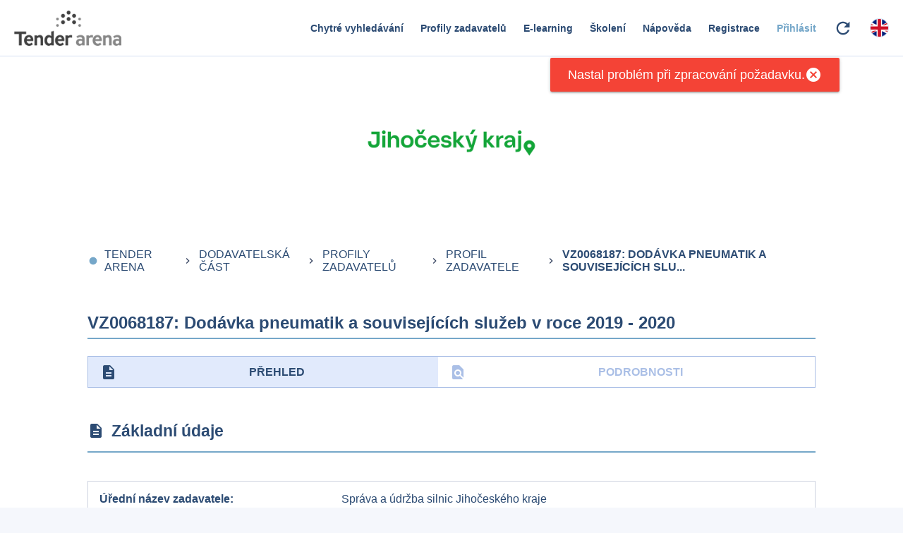

--- FILE ---
content_type: text/plain; charset=utf-8
request_url: https://api.tenderarena.cz/ta/profil/detail-profilu/Z0002739
body_size: 1069
content:
{"id":"Z0002739","datumPosledniZmeny":"2026-01-21T14:00:23.188Z","uredniNazev":"Jihočeský kraj","pravniForma":{"kod":"804","nazev":"Kraj a hl.m.Praha"},"kategorieZadavatele":"CR","predmetCinnosti":"JINY","identifikacniUdaje":{"ic":"70890650"},"profil":{"identifikator":"JihoceskyKraj","evidencniCislo":"60050955","nazev":"Jihočeský kraj","webovaAdresaHlavnihoProfilu":"https://www.tenderarena.cz/profily/JihoceskyKraj"},"kontaktniUdaje":{"telefon":"","email":"posta@kraj-jihocesky.cz"},"adresa":{"ulice":"U Zimního stadionu","cisloPopisne":"1952","cisloOrientacni":"2","obec":"České Budějovice","castObce":"České Budějovice 7","psc":"37001","stat":"CZ"},"prizpusobeniVzhledu":{"hlavickaLogo":"https://storage.googleapis.com/ts-public-soubory-prod/ta/2025/3/5/d916c7be-592f-4273-847b-0c9aa314c078_SOUBOR","hlavickaPozadi":"https://storage.googleapis.com/ts-public-soubory-prod/ta/2025/3/5/5cea1707-d7ce-42f2-8161-e3f4f741ef5e_SOUBOR","hlavickaBarvaTextu":"35425F","hlavickaBarvaPozadiTextu":"FFFFFF","hlavickaPruhlednostPozadiTextu":0,"barvaPrvniHlavni":"2C4B73","barvaPrvniDoplnkova":"FFFFFF","barvaDruhaHlavni":"75A7C9","barvaDruhaDoplnkova":"FFFFFF","barvaTretiHlavni":"CDD2DF","barvaTretiDoplnkova":"335786"}}
